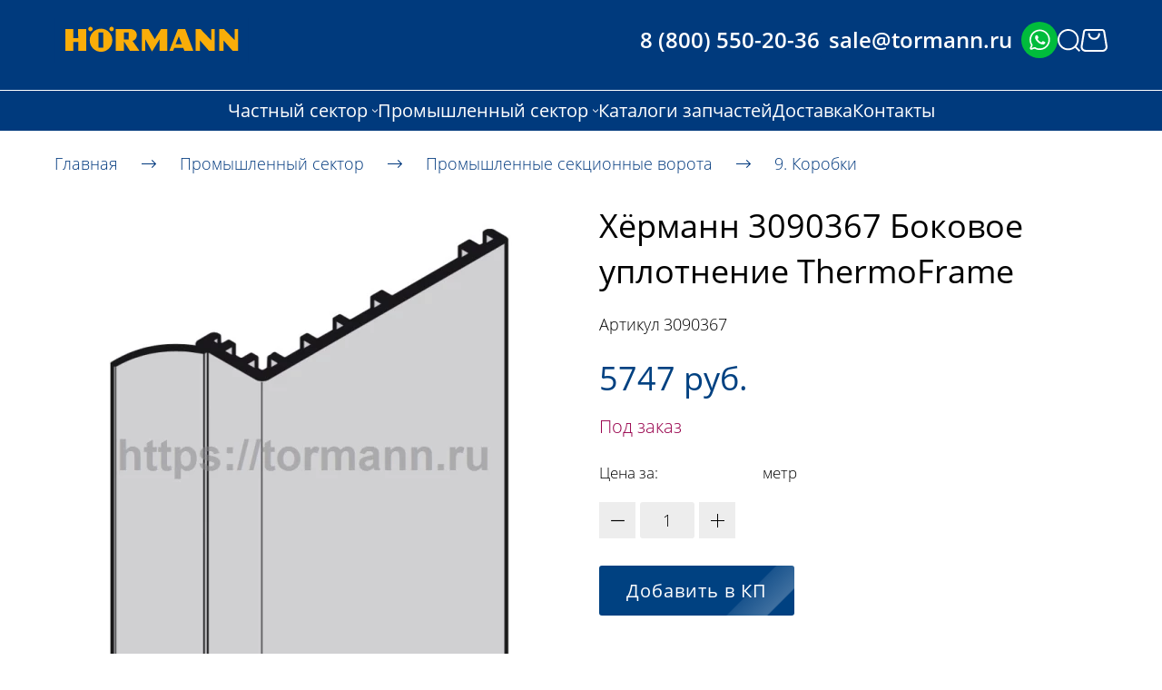

--- FILE ---
content_type: image/svg+xml
request_url: https://tormann.ru/images/011/199/309/11199309/original/logo1_1.svg
body_size: 651
content:
<svg fill="none" height="40" viewBox="0 0 176 40" width="176" xmlns="http://www.w3.org/2000/svg"><g clip-rule="evenodd" fill-rule="evenodd"><path d="m0 40h176v-40h-176z" fill="#003a7d"/><g fill="#f9ad09"><path d="m9.88531 29.2481v-19.49236h7.24319v7.98486h4.3475l-.0152-7.99866h7.2446l.0138 19.50616h-7.2432v-7.9006h-4.3475v7.9006z"/><path d="m79.0908 29.2468v-19.49241h6.1798l5.6239 9.05931 5.6253-9.05931h5.7082v19.49241h-7.1145v-10.2193l-6.6915 10.7766-6.2199-11.0773v10.52z"/><path d="m127.855 29.2495v-19.49242h4.474l9.672 9.96002v-9.96002h3.069v19.49242h-4.901l-8.351-9.4028v9.4028z"/><path d="m149.193 29.2468v-19.49241h4.475l9.671 9.96141v-9.96141h3.069v19.49241h-4.9l-8.352-9.4014v9.4014z"/><path d="m67.1748 18.9802.0028-6.1779h-4.3462v6.182zm-11.7581 10.2662v-19.49103l13.806.00414c2.9634 0 5.364 2.41929 5.364 5.40409 0 2.4552-1.6221 4.5256-3.8442 5.1835l6.3222 8.8993h-8.6066l-5.6267-8.6731v8.6731z"/><path d="m112.67 16.111-2.933 7.2759 5.723-.0138zm-.826-6.36686h6.601l7.389 19.49936h-8.067l-1.091-2.7187-8.099.0276-1.118 2.7062-3.4-.0151z"/><path d="m34.5841 9.69408c0-1.10621-.8905-2.00414-1.9871-2.00414-1.0979 0-1.9898.89793-1.9898 2.00414 0 1.10762.8919 2.00272 1.9898 2.00272 1.0966 0 1.9871-.8951 1.9871-2.00272z"/><path d="m53.7086 9.66844c0-1.1062-.8919-2.00413-1.9885-2.00413-1.0979 0-1.9885.89793-1.9885 2.00413 0 1.10756.8906 2.00276 1.9885 2.00276 1.0966 0 1.9885-.8952 1.9885-2.00276z"/><path d="m39.8643 26.4168v-13.6537l4.425-.0083v13.6524zm12.5448-6.6979c0-5.7007-4.5854-10.32412-10.2438-10.32412-5.6585 0-10.2439 4.62342-10.2439 10.32412 0 5.6993 4.5854 10.3228 10.2439 10.3228 5.6584 0 10.2438-4.6235 10.2438-10.3228z"/></g></g></svg>